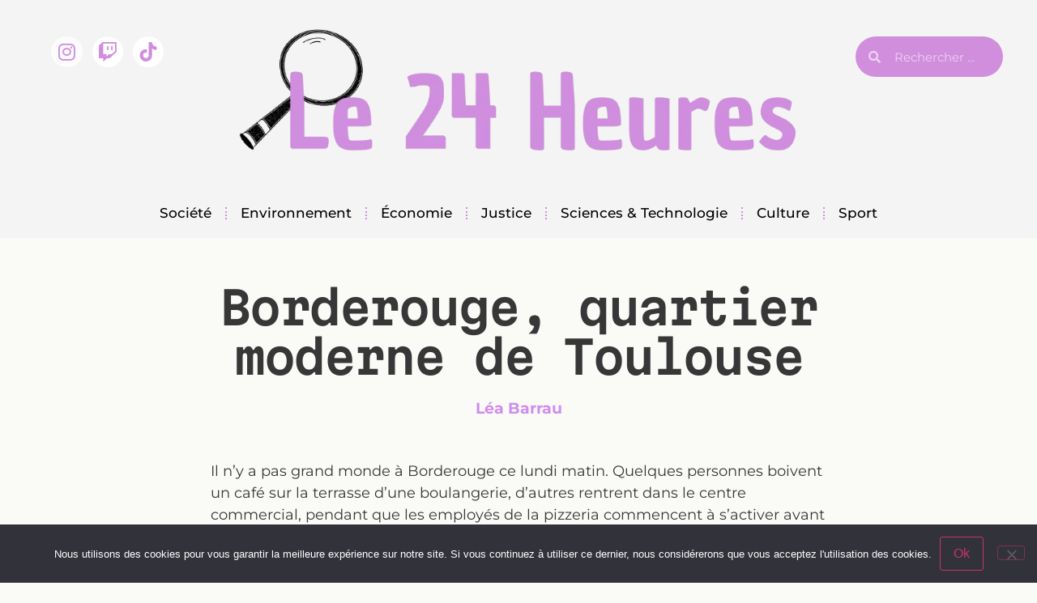

--- FILE ---
content_type: text/css
request_url: https://www.le24heures.fr/wp-content/uploads/elementor/css/post-124230.css?ver=1765897899
body_size: 1114
content:
.elementor-124230 .elementor-element.elementor-element-63a2143d{--spacer-size:25px;}.elementor-124230 .elementor-element.elementor-element-45337dde > .elementor-container{max-width:980px;}.elementor-124230 .elementor-element.elementor-element-67eb440{text-align:center;}.elementor-124230 .elementor-element.elementor-element-67eb440 .elementor-heading-title{font-family:"Martian Mono", Sans-serif;font-size:56px;font-style:normal;line-height:61px;letter-spacing:-2.1px;word-spacing:0px;}.elementor-124230 .elementor-element.elementor-element-23646721{width:100%;max-width:100%;}.elementor-124230 .elementor-element.elementor-element-23646721 > .elementor-widget-container{margin:0px 0px 0px 0px;padding:0px 0px 0px 0px;}.elementor-124230 .elementor-element.elementor-element-23646721 .elementor-icon-list-items:not(.elementor-inline-items) .elementor-icon-list-item:not(:last-child){padding-bottom:calc(0px/2);}.elementor-124230 .elementor-element.elementor-element-23646721 .elementor-icon-list-items:not(.elementor-inline-items) .elementor-icon-list-item:not(:first-child){margin-top:calc(0px/2);}.elementor-124230 .elementor-element.elementor-element-23646721 .elementor-icon-list-items.elementor-inline-items .elementor-icon-list-item{margin-right:calc(0px/2);margin-left:calc(0px/2);}.elementor-124230 .elementor-element.elementor-element-23646721 .elementor-icon-list-items.elementor-inline-items{margin-right:calc(-0px/2);margin-left:calc(-0px/2);}body.rtl .elementor-124230 .elementor-element.elementor-element-23646721 .elementor-icon-list-items.elementor-inline-items .elementor-icon-list-item:after{left:calc(-0px/2);}body:not(.rtl) .elementor-124230 .elementor-element.elementor-element-23646721 .elementor-icon-list-items.elementor-inline-items .elementor-icon-list-item:after{right:calc(-0px/2);}.elementor-124230 .elementor-element.elementor-element-23646721 .elementor-icon-list-icon{width:15px;}.elementor-124230 .elementor-element.elementor-element-23646721 .elementor-icon-list-icon i{font-size:15px;}.elementor-124230 .elementor-element.elementor-element-23646721 .elementor-icon-list-icon svg{--e-icon-list-icon-size:15px;}body:not(.rtl) .elementor-124230 .elementor-element.elementor-element-23646721 .elementor-icon-list-text{padding-left:0px;}body.rtl .elementor-124230 .elementor-element.elementor-element-23646721 .elementor-icon-list-text{padding-right:0px;}.elementor-124230 .elementor-element.elementor-element-23646721 .elementor-icon-list-text, .elementor-124230 .elementor-element.elementor-element-23646721 .elementor-icon-list-text a{color:#D08DED;}.elementor-124230 .elementor-element.elementor-element-23646721 .elementor-icon-list-item{font-family:"Montserrat", Sans-serif;font-size:19px;font-weight:700;}.elementor-124230 .elementor-element.elementor-element-3b7b0479{--spacer-size:10px;}.elementor-124230 .elementor-element.elementor-element-721af152 > .elementor-container{max-width:780px;}.elementor-124230 .elementor-element.elementor-element-45a81e35{text-align:left;font-family:"Montserrat", Sans-serif;font-size:18px;font-style:normal;line-height:27px;}.elementor-124230 .elementor-element.elementor-element-7f4938d9{--spacer-size:31px;}.elementor-124230 .elementor-element.elementor-element-545d481c{transition:background 0.3s, border 0.3s, border-radius 0.3s, box-shadow 0.3s;}.elementor-124230 .elementor-element.elementor-element-545d481c > .elementor-background-overlay{transition:background 0.3s, border-radius 0.3s, opacity 0.3s;}.elementor-124230 .elementor-element.elementor-element-5b98d442 > .elementor-element-populated{transition:background 0.3s, border 0.3s, border-radius 0.3s, box-shadow 0.3s;}.elementor-124230 .elementor-element.elementor-element-5b98d442 > .elementor-element-populated > .elementor-background-overlay{transition:background 0.3s, border-radius 0.3s, opacity 0.3s;}.elementor-124230 .elementor-element.elementor-element-2c48123a{text-align:center;}.elementor-124230 .elementor-element.elementor-element-2c48123a .elementor-heading-title{font-family:"Montserrat", Sans-serif;font-size:34px;font-weight:600;-webkit-text-stroke-color:#000;stroke:#000;color:#000000;}.elementor-124230 .elementor-element.elementor-element-4531c2c > .elementor-container{max-width:1142px;}.elementor-124230 .elementor-element.elementor-element-4531c2c{transition:background 0.3s, border 0.3s, border-radius 0.3s, box-shadow 0.3s;}.elementor-124230 .elementor-element.elementor-element-4531c2c > .elementor-background-overlay{transition:background 0.3s, border-radius 0.3s, opacity 0.3s;}.elementor-124230 .elementor-element.elementor-element-fc3e626 > .elementor-element-populated{transition:background 0.3s, border 0.3s, border-radius 0.3s, box-shadow 0.3s;}.elementor-124230 .elementor-element.elementor-element-fc3e626 > .elementor-element-populated > .elementor-background-overlay{transition:background 0.3s, border-radius 0.3s, opacity 0.3s;}.elementor-124230 .elementor-element.elementor-element-4872efe{--grid-row-gap:32px;width:var( --container-widget-width, 100% );max-width:100%;--container-widget-width:100%;--container-widget-flex-grow:0;--grid-column-gap:19px;}.elementor-124230 .elementor-element.elementor-element-4872efe .elementor-posts-container .elementor-post__thumbnail{padding-bottom:calc( 0.6 * 100% );}.elementor-124230 .elementor-element.elementor-element-4872efe:after{content:"0.6";}.elementor-124230 .elementor-element.elementor-element-4872efe .elementor-post__thumbnail__link{width:100%;}.elementor-124230 .elementor-element.elementor-element-4872efe .elementor-post__meta-data span + span:before{content:"•";}.elementor-124230 .elementor-element.elementor-element-4872efe .elementor-post__card{background-color:#D08EDD;}.elementor-124230 .elementor-element.elementor-element-4872efe .elementor-post__text{margin-top:20px;margin-bottom:5px;}.elementor-124230 .elementor-element.elementor-element-4872efe .elementor-post__badge{right:0;}.elementor-124230 .elementor-element.elementor-element-4872efe .elementor-post__card .elementor-post__badge{background-color:#FFFDFD;color:#000000;border-radius:10px;margin:20px;font-family:"Montserrat", Sans-serif;font-weight:600;}.elementor-124230 .elementor-element.elementor-element-4872efe .elementor-post__title, .elementor-124230 .elementor-element.elementor-element-4872efe .elementor-post__title a{color:#000000;font-family:"Martian Mono", Sans-serif;font-size:20px;font-weight:700;}.elementor-124230 .elementor-element.elementor-element-4872efe .elementor-post__title{margin-bottom:5px;}.elementor-124230 .elementor-element.elementor-element-4872efe .elementor-post__meta-data{color:#000000;font-family:"Montserrat", Sans-serif;font-size:10px;font-weight:600;}.elementor-124230 .elementor-element.elementor-element-4872efe .elementor-post__read-more{color:#000000;margin-bottom:5px;}.elementor-124230 .elementor-element.elementor-element-4872efe a.elementor-post__read-more{font-family:"Montserrat", Sans-serif;font-size:10px;}@media(max-width:767px){.elementor-124230 .elementor-element.elementor-element-23646721 .elementor-icon-list-item{font-size:0.7em;}.elementor-124230 .elementor-element.elementor-element-4872efe .elementor-posts-container .elementor-post__thumbnail{padding-bottom:calc( 0.5 * 100% );}.elementor-124230 .elementor-element.elementor-element-4872efe:after{content:"0.5";}.elementor-124230 .elementor-element.elementor-element-4872efe .elementor-post__thumbnail__link{width:100%;}}/* Start custom CSS for heading, class: .elementor-element-2c48123a */.elementor-124230 .elementor-element.elementor-element-2c48123a span::before{
	content: '';
	left: -5px;
	right: -5px;
	background: #D08EDD;
	position: absolute;
	height: 20px;
	z-index: -1;
	top: 20px;
}

.elementor-124230 .elementor-element.elementor-element-2c48123a span{
	position: relative;
}/* End custom CSS */